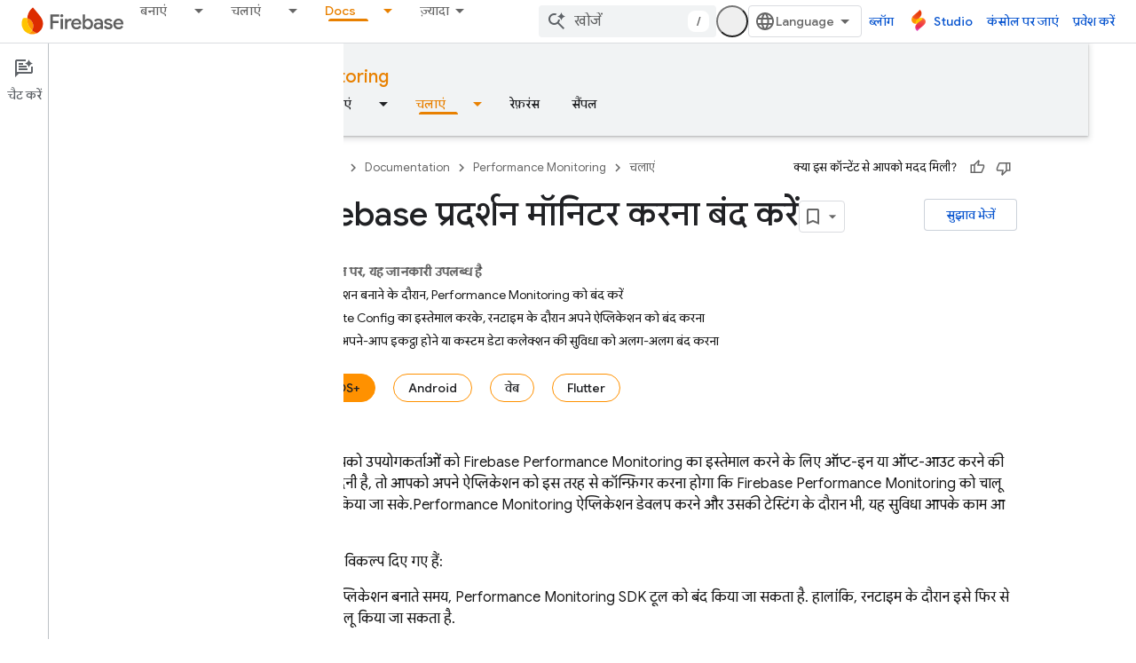

--- FILE ---
content_type: text/html; charset=UTF-8
request_url: https://feedback-pa.clients6.google.com/static/proxy.html?usegapi=1&jsh=m%3B%2F_%2Fscs%2Fabc-static%2F_%2Fjs%2Fk%3Dgapi.lb.en.OE6tiwO4KJo.O%2Fd%3D1%2Frs%3DAHpOoo_Itz6IAL6GO-n8kgAepm47TBsg1Q%2Fm%3D__features__
body_size: 78
content:
<!DOCTYPE html>
<html>
<head>
<title></title>
<meta http-equiv="X-UA-Compatible" content="IE=edge" />
<script type="text/javascript" nonce="o_5OC8CkjZmLt0YwxrXIaw">
  window['startup'] = function() {
    googleapis.server.init();
  };
</script>
<script type="text/javascript"
  src="https://apis.google.com/js/googleapis.proxy.js?onload=startup" async
  defer nonce="o_5OC8CkjZmLt0YwxrXIaw"></script>
</head>
<body>
</body>
</html>


--- FILE ---
content_type: text/javascript
request_url: https://www.gstatic.com/devrel-devsite/prod/v3df8aae39978de8281d519c083a1ff09816fe422ab8f1bf9f8e360a62fb9949d/firebase/js/devsite_devsite_nav_buttons_module__hi.js
body_size: -853
content:
(function(_ds){var window=this;var Jva=async function(a){a.name=a.getAttribute("name")||"";if(a.name){a.type=(new Map([["filled","button-primary"],["text","button-white"]])).get(a.getAttribute("type")||"")||"";const d=Array.from(a.querySelectorAll("button"));var b=d.map(g=>g.getAttribute("value")),c;const e=((c=a.querySelector("[default]"))==null?void 0:c.getAttribute("value"))||"",f=a.getAttribute("param");b=(c=_ds.C().searchParams.get(a.name))&&b.includes(c);if(!c||!b)if(f==="always"||e!=="")Hva(a,e),c=e;for(const g of d)c===
g.getAttribute("value")?g.setAttribute("selected",""):g.removeAttribute("selected"),a.type&&g.classList.add(a.type);a.eventHandler.listen(a,"click",async g=>{var h=g.target;(g=h.getAttribute("value"))&&!h.hasAttribute("selected")&&(h=g,f==="reset"&&g===e&&(h=null),await Iva(a,h))});b&&c&&a.Ba({category:"Site-Wide Custom Events",action:"devsite-nav-buttons url param",label:`${a.name}=${c}`})}},Hva=function(a,b){const c=_ds.C();c.searchParams.set(a.name,b);_ds.wo(c.href,!0,!1)},Iva=async function(a,
b){const c=_ds.C();a.id&&(c.hash=a.id);b?c.searchParams.set(a.name,b):c.searchParams.delete(a.name);await (await _ds.v()).fetchPage(c.href,!0)},b5=class extends _ds.Lm{constructor(){super(...arguments);this.eventHandler=new _ds.u;this.type=this.name=""}connectedCallback(){Jva(this)}disconnectedCallback(){_ds.D(this.eventHandler)}};b5.prototype.disconnectedCallback=b5.prototype.disconnectedCallback;b5.prototype.connectedCallback=b5.prototype.connectedCallback;try{customElements.define("devsite-nav-buttons",b5)}catch(a){console.warn("devsite.app.customElement.DevsiteNavButtons",a)};})(_ds_www);


--- FILE ---
content_type: text/javascript
request_url: https://www.gstatic.com/devrel-devsite/prod/v3df8aae39978de8281d519c083a1ff09816fe422ab8f1bf9f8e360a62fb9949d/firebase/js/devsite_devsite_sitemask_module__hi.js
body_size: -865
content:
(function(_ds){var window=this;var b8=class extends _ds.Lm{static get observedAttributes(){return["visible"]}constructor(){super();this.eventHandler=new _ds.u}connectedCallback(){this.eventHandler.listen(document.body,"devsite-sitemask-show",()=>{this.show()});this.eventHandler.listen(document.body,"keydown",a=>{a.key==="Escape"&&this.hasAttribute("visible")&&(a.preventDefault(),a.stopPropagation(),this.hide())});this.eventHandler.listen(document.body,"devsite-sitemask-hide",()=>{this.hide()});this.eventHandler.listen(this,"click",
()=>{this.hide()})}attributeChangedCallback(a,b,c){a==="visible"&&(c==null?this.dispatchEvent(new CustomEvent("devsite-sitemask-hidden",{bubbles:!0})):this.dispatchEvent(new CustomEvent("devsite-sitemask-visible",{bubbles:!0})))}disconnectedCallback(){_ds.D(this.eventHandler)}show(){this.setAttribute("visible",this.getAttribute("visible")||"")}hide(){this.removeAttribute("visible")}};b8.prototype.hide=b8.prototype.hide;b8.prototype.show=b8.prototype.show;b8.prototype.disconnectedCallback=b8.prototype.disconnectedCallback;
b8.prototype.attributeChangedCallback=b8.prototype.attributeChangedCallback;b8.prototype.connectedCallback=b8.prototype.connectedCallback;try{customElements.define("devsite-sitemask",b8)}catch(a){console.warn("Unrecognized DevSite custom element - DevsiteSitemask",a)};})(_ds_www);
